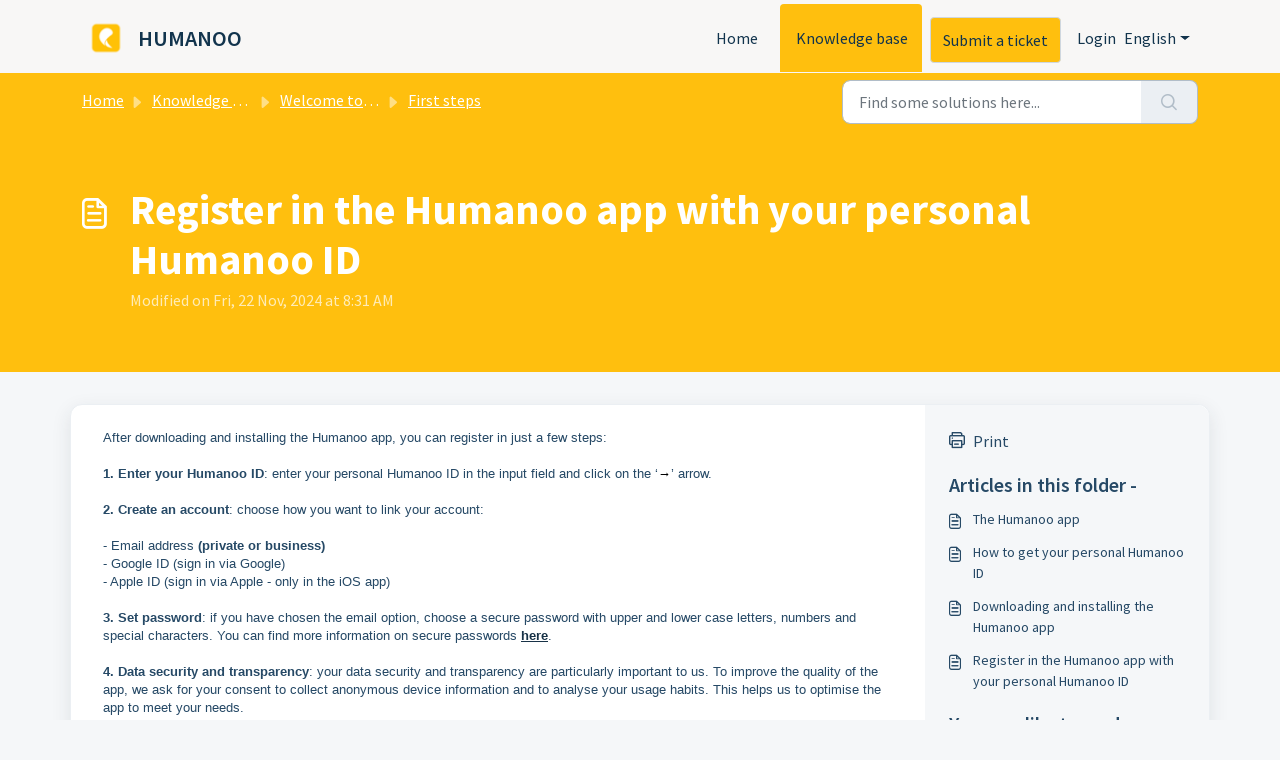

--- FILE ---
content_type: text/html; charset=UTF-8
request_url: https://player.vimeo.com/video/838299270?h=70cee5ca8a&badge=0&autopause=0&player_id=0&app_id=58479?dnt=1
body_size: 6613
content:
<!DOCTYPE html>
<html lang="en">
<head>
  <meta charset="utf-8">
  <meta name="viewport" content="width=device-width,initial-scale=1,user-scalable=yes">
  
  <link rel="canonical" href="https://player.vimeo.com/video/838299270?h=70cee5ca8a">
  <meta name="googlebot" content="noindex,indexifembedded">
  
  
  <title>Registration with the HUMANOO ID on Vimeo</title>
  <style>
      body, html, .player, .fallback {
          overflow: hidden;
          width: 100%;
          height: 100%;
          margin: 0;
          padding: 0;
      }
      .fallback {
          
              background-color: transparent;
          
      }
      .player.loading { opacity: 0; }
      .fallback iframe {
          position: fixed;
          left: 0;
          top: 0;
          width: 100%;
          height: 100%;
      }
  </style>
  <link rel="modulepreload" href="https://f.vimeocdn.com/p/4.46.25/js/player.module.js" crossorigin="anonymous">
  <link rel="modulepreload" href="https://f.vimeocdn.com/p/4.46.25/js/vendor.module.js" crossorigin="anonymous">
  <link rel="preload" href="https://f.vimeocdn.com/p/4.46.25/css/player.css" as="style">
</head>

<body>


<div class="vp-placeholder">
    <style>
        .vp-placeholder,
        .vp-placeholder-thumb,
        .vp-placeholder-thumb::before,
        .vp-placeholder-thumb::after {
            position: absolute;
            top: 0;
            bottom: 0;
            left: 0;
            right: 0;
        }
        .vp-placeholder {
            visibility: hidden;
            width: 100%;
            max-height: 100%;
            height: calc(1080 / 1920 * 100vw);
            max-width: calc(1920 / 1080 * 100vh);
            margin: auto;
        }
        .vp-placeholder-carousel {
            display: none;
            background-color: #000;
            position: absolute;
            left: 0;
            right: 0;
            bottom: -60px;
            height: 60px;
        }
    </style>

    

    
        <style>
            .vp-placeholder-thumb {
                overflow: hidden;
                width: 100%;
                max-height: 100%;
                margin: auto;
            }
            .vp-placeholder-thumb::before,
            .vp-placeholder-thumb::after {
                content: "";
                display: block;
                filter: blur(7px);
                margin: 0;
                background: url(https://i.vimeocdn.com/video/1687183803-c9074c32d6eec77e381554a8e89039917286b85dcaa4b0d93b3b013675371867-d?mw=80&q=85) 50% 50% / contain no-repeat;
            }
            .vp-placeholder-thumb::before {
                 
                margin: -30px;
            }
        </style>
    

    <div class="vp-placeholder-thumb"></div>
    <div class="vp-placeholder-carousel"></div>
    <script>function placeholderInit(t,h,d,s,n,o){var i=t.querySelector(".vp-placeholder"),v=t.querySelector(".vp-placeholder-thumb");if(h){var p=function(){try{return window.self!==window.top}catch(a){return!0}}(),w=200,y=415,r=60;if(!p&&window.innerWidth>=w&&window.innerWidth<y){i.style.bottom=r+"px",i.style.maxHeight="calc(100vh - "+r+"px)",i.style.maxWidth="calc("+n+" / "+o+" * (100vh - "+r+"px))";var f=t.querySelector(".vp-placeholder-carousel");f.style.display="block"}}if(d){var e=new Image;e.onload=function(){var a=n/o,c=e.width/e.height;if(c<=.95*a||c>=1.05*a){var l=i.getBoundingClientRect(),g=l.right-l.left,b=l.bottom-l.top,m=window.innerWidth/g*100,x=window.innerHeight/b*100;v.style.height="calc("+e.height+" / "+e.width+" * "+m+"vw)",v.style.maxWidth="calc("+e.width+" / "+e.height+" * "+x+"vh)"}i.style.visibility="visible"},e.src=s}else i.style.visibility="visible"}
</script>
    <script>placeholderInit(document,  false ,  true , "https://i.vimeocdn.com/video/1687183803-c9074c32d6eec77e381554a8e89039917286b85dcaa4b0d93b3b013675371867-d?mw=80\u0026q=85",  1920 ,  1080 );</script>
</div>

<div id="player" class="player"></div>
<script>window.playerConfig = {"cdn_url":"https://f.vimeocdn.com","vimeo_api_url":"api.vimeo.com","request":{"files":{"dash":{"cdns":{"akfire_interconnect_quic":{"avc_url":"https://vod-adaptive-ak.vimeocdn.com/exp=1768735788~acl=%2Faf926047-e009-403c-bea7-71da428b52bb%2Fpsid%3De424eec9662af2a9cf17443ffe64b4229c2d431a941526229543e7b7837ca6a0%2F%2A~hmac=e092aaaa55f5c4b30d97a4da71dcaccdcc632d4c13cae35bc8cb84f3cb73cdf9/af926047-e009-403c-bea7-71da428b52bb/psid=e424eec9662af2a9cf17443ffe64b4229c2d431a941526229543e7b7837ca6a0/v2/playlist/av/primary/prot/cXNyPTE/playlist.json?omit=av1-hevc\u0026pathsig=8c953e4f~9frVIw6dtkyq67NXIctMNkXW1kTaUjUYt1SlR0tnleg\u0026qsr=1\u0026r=dXM%3D\u0026rh=3vpy0l","origin":"gcs","url":"https://vod-adaptive-ak.vimeocdn.com/exp=1768735788~acl=%2Faf926047-e009-403c-bea7-71da428b52bb%2Fpsid%3De424eec9662af2a9cf17443ffe64b4229c2d431a941526229543e7b7837ca6a0%2F%2A~hmac=e092aaaa55f5c4b30d97a4da71dcaccdcc632d4c13cae35bc8cb84f3cb73cdf9/af926047-e009-403c-bea7-71da428b52bb/psid=e424eec9662af2a9cf17443ffe64b4229c2d431a941526229543e7b7837ca6a0/v2/playlist/av/primary/prot/cXNyPTE/playlist.json?pathsig=8c953e4f~9frVIw6dtkyq67NXIctMNkXW1kTaUjUYt1SlR0tnleg\u0026qsr=1\u0026r=dXM%3D\u0026rh=3vpy0l"},"fastly_skyfire":{"avc_url":"https://skyfire.vimeocdn.com/1768735788-0x9b74dd9b3d4753c42a6191145739e905ee8a8643/af926047-e009-403c-bea7-71da428b52bb/psid=e424eec9662af2a9cf17443ffe64b4229c2d431a941526229543e7b7837ca6a0/v2/playlist/av/primary/prot/cXNyPTE/playlist.json?omit=av1-hevc\u0026pathsig=8c953e4f~9frVIw6dtkyq67NXIctMNkXW1kTaUjUYt1SlR0tnleg\u0026qsr=1\u0026r=dXM%3D\u0026rh=3vpy0l","origin":"gcs","url":"https://skyfire.vimeocdn.com/1768735788-0x9b74dd9b3d4753c42a6191145739e905ee8a8643/af926047-e009-403c-bea7-71da428b52bb/psid=e424eec9662af2a9cf17443ffe64b4229c2d431a941526229543e7b7837ca6a0/v2/playlist/av/primary/prot/cXNyPTE/playlist.json?pathsig=8c953e4f~9frVIw6dtkyq67NXIctMNkXW1kTaUjUYt1SlR0tnleg\u0026qsr=1\u0026r=dXM%3D\u0026rh=3vpy0l"}},"default_cdn":"akfire_interconnect_quic","separate_av":true,"streams":[{"profile":"c3347cdf-6c91-4ab3-8d56-737128e7a65f","id":"c1825219-f92b-4320-94c4-17b76ae26ef6","fps":30,"quality":"360p"},{"profile":"5ff7441f-4973-4241-8c2e-976ef4a572b0","id":"04d755f1-b076-4301-bf4a-068f2f3e71e6","fps":60,"quality":"1080p"},{"profile":"f3f6f5f0-2e6b-4e90-994e-842d1feeabc0","id":"918694f1-d9d1-49b2-ad2c-67de3997c1fd","fps":60,"quality":"720p"},{"profile":"d0b41bac-2bf2-4310-8113-df764d486192","id":"30fe3b3a-8245-4e9a-919b-7f578ca21ab0","fps":30,"quality":"240p"},{"profile":"f9e4a5d7-8043-4af3-b231-641ca735a130","id":"b7a2a8c8-2e12-4e5a-8564-8a4a21bddc76","fps":30,"quality":"540p"}],"streams_avc":[{"profile":"f3f6f5f0-2e6b-4e90-994e-842d1feeabc0","id":"918694f1-d9d1-49b2-ad2c-67de3997c1fd","fps":60,"quality":"720p"},{"profile":"d0b41bac-2bf2-4310-8113-df764d486192","id":"30fe3b3a-8245-4e9a-919b-7f578ca21ab0","fps":30,"quality":"240p"},{"profile":"f9e4a5d7-8043-4af3-b231-641ca735a130","id":"b7a2a8c8-2e12-4e5a-8564-8a4a21bddc76","fps":30,"quality":"540p"},{"profile":"c3347cdf-6c91-4ab3-8d56-737128e7a65f","id":"c1825219-f92b-4320-94c4-17b76ae26ef6","fps":30,"quality":"360p"},{"profile":"5ff7441f-4973-4241-8c2e-976ef4a572b0","id":"04d755f1-b076-4301-bf4a-068f2f3e71e6","fps":60,"quality":"1080p"}]},"hls":{"cdns":{"akfire_interconnect_quic":{"avc_url":"https://vod-adaptive-ak.vimeocdn.com/exp=1768735788~acl=%2Faf926047-e009-403c-bea7-71da428b52bb%2Fpsid%3De424eec9662af2a9cf17443ffe64b4229c2d431a941526229543e7b7837ca6a0%2F%2A~hmac=e092aaaa55f5c4b30d97a4da71dcaccdcc632d4c13cae35bc8cb84f3cb73cdf9/af926047-e009-403c-bea7-71da428b52bb/psid=e424eec9662af2a9cf17443ffe64b4229c2d431a941526229543e7b7837ca6a0/v2/playlist/av/primary/prot/cXNyPTE/playlist.m3u8?omit=av1-hevc-opus\u0026pathsig=8c953e4f~mxrXHqOo_IgCb2FC5CwoBkA27Sc0ITocPLhD1h6Ni0E\u0026qsr=1\u0026r=dXM%3D\u0026rh=3vpy0l\u0026sf=fmp4","origin":"gcs","url":"https://vod-adaptive-ak.vimeocdn.com/exp=1768735788~acl=%2Faf926047-e009-403c-bea7-71da428b52bb%2Fpsid%3De424eec9662af2a9cf17443ffe64b4229c2d431a941526229543e7b7837ca6a0%2F%2A~hmac=e092aaaa55f5c4b30d97a4da71dcaccdcc632d4c13cae35bc8cb84f3cb73cdf9/af926047-e009-403c-bea7-71da428b52bb/psid=e424eec9662af2a9cf17443ffe64b4229c2d431a941526229543e7b7837ca6a0/v2/playlist/av/primary/prot/cXNyPTE/playlist.m3u8?omit=opus\u0026pathsig=8c953e4f~mxrXHqOo_IgCb2FC5CwoBkA27Sc0ITocPLhD1h6Ni0E\u0026qsr=1\u0026r=dXM%3D\u0026rh=3vpy0l\u0026sf=fmp4"},"fastly_skyfire":{"avc_url":"https://skyfire.vimeocdn.com/1768735788-0x9b74dd9b3d4753c42a6191145739e905ee8a8643/af926047-e009-403c-bea7-71da428b52bb/psid=e424eec9662af2a9cf17443ffe64b4229c2d431a941526229543e7b7837ca6a0/v2/playlist/av/primary/prot/cXNyPTE/playlist.m3u8?omit=av1-hevc-opus\u0026pathsig=8c953e4f~mxrXHqOo_IgCb2FC5CwoBkA27Sc0ITocPLhD1h6Ni0E\u0026qsr=1\u0026r=dXM%3D\u0026rh=3vpy0l\u0026sf=fmp4","origin":"gcs","url":"https://skyfire.vimeocdn.com/1768735788-0x9b74dd9b3d4753c42a6191145739e905ee8a8643/af926047-e009-403c-bea7-71da428b52bb/psid=e424eec9662af2a9cf17443ffe64b4229c2d431a941526229543e7b7837ca6a0/v2/playlist/av/primary/prot/cXNyPTE/playlist.m3u8?omit=opus\u0026pathsig=8c953e4f~mxrXHqOo_IgCb2FC5CwoBkA27Sc0ITocPLhD1h6Ni0E\u0026qsr=1\u0026r=dXM%3D\u0026rh=3vpy0l\u0026sf=fmp4"}},"default_cdn":"akfire_interconnect_quic","separate_av":true}},"file_codecs":{"av1":[],"avc":["918694f1-d9d1-49b2-ad2c-67de3997c1fd","30fe3b3a-8245-4e9a-919b-7f578ca21ab0","b7a2a8c8-2e12-4e5a-8564-8a4a21bddc76","c1825219-f92b-4320-94c4-17b76ae26ef6","04d755f1-b076-4301-bf4a-068f2f3e71e6"],"hevc":{"dvh1":[],"hdr":[],"sdr":[]}},"lang":"en","referrer":"https://support.humanoo.com/en/support/solutions/articles/76000055903-registration-with-the-humanoo-id","cookie_domain":".vimeo.com","signature":"b2eace05b9fa639b7598ce7089237663","timestamp":1768732188,"expires":3600,"thumb_preview":{"url":"https://videoapi-sprites.vimeocdn.com/video-sprites/image/4de4df47-7e97-4d29-a738-b38fd1414eb0.0.jpeg?ClientID=sulu\u0026Expires=1768735788\u0026Signature=54febee9ea8e4812d849332aa9214e0b5fd5866c","height":2640,"width":4686,"frame_height":240,"frame_width":426,"columns":11,"frames":120},"currency":"USD","session":"b3132024374d1d6b9bf0321c73fbd53b7a16037d1768732188","cookie":{"volume":1,"quality":null,"hd":0,"captions":null,"transcript":null,"captions_styles":{"color":null,"fontSize":null,"fontFamily":null,"fontOpacity":null,"bgOpacity":null,"windowColor":null,"windowOpacity":null,"bgColor":null,"edgeStyle":null},"audio_language":null,"audio_kind":null,"qoe_survey_vote":0},"build":{"backend":"31e9776","js":"4.46.25"},"urls":{"js":"https://f.vimeocdn.com/p/4.46.25/js/player.js","js_base":"https://f.vimeocdn.com/p/4.46.25/js","js_module":"https://f.vimeocdn.com/p/4.46.25/js/player.module.js","js_vendor_module":"https://f.vimeocdn.com/p/4.46.25/js/vendor.module.js","locales_js":{"de-DE":"https://f.vimeocdn.com/p/4.46.25/js/player.de-DE.js","en":"https://f.vimeocdn.com/p/4.46.25/js/player.js","es":"https://f.vimeocdn.com/p/4.46.25/js/player.es.js","fr-FR":"https://f.vimeocdn.com/p/4.46.25/js/player.fr-FR.js","ja-JP":"https://f.vimeocdn.com/p/4.46.25/js/player.ja-JP.js","ko-KR":"https://f.vimeocdn.com/p/4.46.25/js/player.ko-KR.js","pt-BR":"https://f.vimeocdn.com/p/4.46.25/js/player.pt-BR.js","zh-CN":"https://f.vimeocdn.com/p/4.46.25/js/player.zh-CN.js"},"ambisonics_js":"https://f.vimeocdn.com/p/external/ambisonics.min.js","barebone_js":"https://f.vimeocdn.com/p/4.46.25/js/barebone.js","chromeless_js":"https://f.vimeocdn.com/p/4.46.25/js/chromeless.js","three_js":"https://f.vimeocdn.com/p/external/three.rvimeo.min.js","vuid_js":"https://f.vimeocdn.com/js_opt/modules/utils/vuid.min.js","hive_sdk":"https://f.vimeocdn.com/p/external/hive-sdk.js","hive_interceptor":"https://f.vimeocdn.com/p/external/hive-interceptor.js","proxy":"https://player.vimeo.com/static/proxy.html","css":"https://f.vimeocdn.com/p/4.46.25/css/player.css","chromeless_css":"https://f.vimeocdn.com/p/4.46.25/css/chromeless.css","fresnel":"https://arclight.vimeo.com/add/player-stats","player_telemetry_url":"https://arclight.vimeo.com/player-events","telemetry_base":"https://lensflare.vimeo.com"},"flags":{"plays":1,"dnt":0,"autohide_controls":0,"preload_video":"metadata_on_hover","qoe_survey_forced":0,"ai_widget":0,"ecdn_delta_updates":0,"disable_mms":0,"check_clip_skipping_forward":0},"country":"US","client":{"ip":"52.15.47.227"},"ab_tests":{"cross_origin_texttracks":{"group":"variant","track":false,"data":null}},"atid":"2734190413.1768732188","ai_widget_signature":"835ca7310ff97774a6da6eae44aa70a81533f748e8ccbb91e88c60fdd547025d_1768735788","config_refresh_url":"https://player.vimeo.com/video/838299270/config/request?atid=2734190413.1768732188\u0026expires=3600\u0026referrer=https%3A%2F%2Fsupport.humanoo.com%2Fen%2Fsupport%2Fsolutions%2Farticles%2F76000055903-registration-with-the-humanoo-id\u0026session=b3132024374d1d6b9bf0321c73fbd53b7a16037d1768732188\u0026signature=b2eace05b9fa639b7598ce7089237663\u0026time=1768732188\u0026v=1"},"player_url":"player.vimeo.com","video":{"id":838299270,"title":"Registration with the HUMANOO ID","width":1920,"height":1080,"duration":110,"url":"","share_url":"https://vimeo.com/838299270/70cee5ca8a","embed_code":"\u003ciframe title=\"vimeo-player\" src=\"https://player.vimeo.com/video/838299270?h=70cee5ca8a\" width=\"640\" height=\"360\" frameborder=\"0\" referrerpolicy=\"strict-origin-when-cross-origin\" allow=\"autoplay; fullscreen; picture-in-picture; clipboard-write; encrypted-media; web-share\"   allowfullscreen\u003e\u003c/iframe\u003e","default_to_hd":0,"privacy":"unlisted","embed_permission":"public","thumbnail_url":"https://i.vimeocdn.com/video/1687183803-c9074c32d6eec77e381554a8e89039917286b85dcaa4b0d93b3b013675371867-d","owner":{"id":110683766,"name":"HUMANOO","img":"https://i.vimeocdn.com/portrait/49734840_60x60?subrect=0%2C0%2C584%2C584\u0026r=cover\u0026sig=83707c5942ff27807446facdc8d7451e371df7bb2847cc44f60e65a7f09b64e8\u0026v=1\u0026region=us","img_2x":"https://i.vimeocdn.com/portrait/49734840_60x60?subrect=0%2C0%2C584%2C584\u0026r=cover\u0026sig=83707c5942ff27807446facdc8d7451e371df7bb2847cc44f60e65a7f09b64e8\u0026v=1\u0026region=us","url":"https://vimeo.com/humanoo","account_type":"live_premium"},"spatial":0,"live_event":null,"version":{"current":null,"available":[{"id":597033205,"file_id":3625202597,"is_current":true}]},"unlisted_hash":"70cee5ca8a","rating":{"id":6},"fps":30,"bypass_token":"eyJ0eXAiOiJKV1QiLCJhbGciOiJIUzI1NiJ9.eyJjbGlwX2lkIjo4MzgyOTkyNzAsImV4cCI6MTc2ODczNTgwMH0.uNI0cjUHChCBjYqpYilDFlPV1lEyi6LQkHyoAcGxJ1A","channel_layout":"stereo","ai":0,"locale":""},"user":{"id":0,"team_id":0,"team_origin_user_id":0,"account_type":"none","liked":0,"watch_later":0,"owner":0,"mod":0,"logged_in":0,"private_mode_enabled":0,"vimeo_api_client_token":"eyJhbGciOiJIUzI1NiIsInR5cCI6IkpXVCJ9.eyJzZXNzaW9uX2lkIjoiYjMxMzIwMjQzNzRkMWQ2YjliZjAzMjFjNzNmYmQ1M2I3YTE2MDM3ZDE3Njg3MzIxODgiLCJleHAiOjE3Njg3MzU3ODgsImFwcF9pZCI6MTE4MzU5LCJzY29wZXMiOiJwdWJsaWMgc3RhdHMifQ.5P6FAb1jixca-gGlqDYWbM6D0Mr-B31rwwsDMmijh-Y"},"view":1,"vimeo_url":"vimeo.com","embed":{"audio_track":"","autoplay":0,"autopause":0,"dnt":0,"editor":0,"keyboard":1,"log_plays":1,"loop":0,"muted":0,"on_site":0,"texttrack":"","transparent":1,"outro":"nothing","playsinline":1,"quality":null,"player_id":"0","api":null,"app_id":"58479?dnt=1","color":"00adef","color_one":"000000","color_two":"00adef","color_three":"ffffff","color_four":"000000","context":"embed.main","settings":{"auto_pip":1,"badge":0,"byline":0,"collections":0,"color":0,"force_color_one":0,"force_color_two":0,"force_color_three":0,"force_color_four":0,"embed":0,"fullscreen":1,"like":1,"logo":0,"playbar":1,"portrait":0,"pip":1,"share":0,"spatial_compass":0,"spatial_label":0,"speed":0,"title":0,"volume":1,"watch_later":0,"watch_full_video":1,"controls":1,"airplay":1,"audio_tracks":1,"chapters":1,"chromecast":1,"cc":1,"transcript":1,"quality":1,"play_button_position":0,"ask_ai":0,"skipping_forward":1,"debug_payload_collection_policy":"default"},"create_interactive":{"has_create_interactive":false,"viddata_url":""},"min_quality":null,"max_quality":null,"initial_quality":null,"prefer_mms":1}}</script>
<script>const fullscreenSupported="exitFullscreen"in document||"webkitExitFullscreen"in document||"webkitCancelFullScreen"in document||"mozCancelFullScreen"in document||"msExitFullscreen"in document||"webkitEnterFullScreen"in document.createElement("video");var isIE=checkIE(window.navigator.userAgent),incompatibleBrowser=!fullscreenSupported||isIE;window.noModuleLoading=!1,window.dynamicImportSupported=!1,window.cssLayersSupported=typeof CSSLayerBlockRule<"u",window.isInIFrame=function(){try{return window.self!==window.top}catch(e){return!0}}(),!window.isInIFrame&&/twitter/i.test(navigator.userAgent)&&window.playerConfig.video.url&&(window.location=window.playerConfig.video.url),window.playerConfig.request.lang&&document.documentElement.setAttribute("lang",window.playerConfig.request.lang),window.loadScript=function(e){var n=document.getElementsByTagName("script")[0];n&&n.parentNode?n.parentNode.insertBefore(e,n):document.head.appendChild(e)},window.loadVUID=function(){if(!window.playerConfig.request.flags.dnt&&!window.playerConfig.embed.dnt){window._vuid=[["pid",window.playerConfig.request.session]];var e=document.createElement("script");e.async=!0,e.src=window.playerConfig.request.urls.vuid_js,window.loadScript(e)}},window.loadCSS=function(e,n){var i={cssDone:!1,startTime:new Date().getTime(),link:e.createElement("link")};return i.link.rel="stylesheet",i.link.href=n,e.getElementsByTagName("head")[0].appendChild(i.link),i.link.onload=function(){i.cssDone=!0},i},window.loadLegacyJS=function(e,n){if(incompatibleBrowser){var i=e.querySelector(".vp-placeholder");i&&i.parentNode&&i.parentNode.removeChild(i);let a=`/video/${window.playerConfig.video.id}/fallback`;window.playerConfig.request.referrer&&(a+=`?referrer=${window.playerConfig.request.referrer}`),n.innerHTML=`<div class="fallback"><iframe title="unsupported message" src="${a}" frameborder="0"></iframe></div>`}else{n.className="player loading";var t=window.loadCSS(e,window.playerConfig.request.urls.css),r=e.createElement("script"),o=!1;r.src=window.playerConfig.request.urls.js,window.loadScript(r),r["onreadystatechange"in r?"onreadystatechange":"onload"]=function(){!o&&(!this.readyState||this.readyState==="loaded"||this.readyState==="complete")&&(o=!0,playerObject=new VimeoPlayer(n,window.playerConfig,t.cssDone||{link:t.link,startTime:t.startTime}))},window.loadVUID()}};function checkIE(e){e=e&&e.toLowerCase?e.toLowerCase():"";function n(r){return r=r.toLowerCase(),new RegExp(r).test(e);return browserRegEx}var i=n("msie")?parseFloat(e.replace(/^.*msie (\d+).*$/,"$1")):!1,t=n("trident")?parseFloat(e.replace(/^.*trident\/(\d+)\.(\d+).*$/,"$1.$2"))+4:!1;return i||t}
</script>
<script nomodule>
  window.noModuleLoading = true;
  var playerEl = document.getElementById('player');
  window.loadLegacyJS(document, playerEl);
</script>
<script type="module">try{import("").catch(()=>{})}catch(t){}window.dynamicImportSupported=!0;
</script>
<script type="module">if(!window.dynamicImportSupported||!window.cssLayersSupported){if(!window.noModuleLoading){window.noModuleLoading=!0;var playerEl=document.getElementById("player");window.loadLegacyJS(document,playerEl)}var moduleScriptLoader=document.getElementById("js-module-block");moduleScriptLoader&&moduleScriptLoader.parentElement.removeChild(moduleScriptLoader)}
</script>
<script type="module" id="js-module-block">if(!window.noModuleLoading&&window.dynamicImportSupported&&window.cssLayersSupported){const n=document.getElementById("player"),e=window.loadCSS(document,window.playerConfig.request.urls.css);import(window.playerConfig.request.urls.js_module).then(function(o){new o.VimeoPlayer(n,window.playerConfig,e.cssDone||{link:e.link,startTime:e.startTime}),window.loadVUID()}).catch(function(o){throw/TypeError:[A-z ]+import[A-z ]+module/gi.test(o)&&window.loadLegacyJS(document,n),o})}
</script>

<script type="application/ld+json">{"embedUrl":"https://player.vimeo.com/video/838299270?h=70cee5ca8a","thumbnailUrl":"https://i.vimeocdn.com/video/1687183803-c9074c32d6eec77e381554a8e89039917286b85dcaa4b0d93b3b013675371867-d?f=webp","name":"Registration with the HUMANOO ID","description":"This is \"Registration with the HUMANOO ID\" by \"HUMANOO\" on Vimeo, the home for high quality videos and the people who love them.","duration":"PT110S","uploadDate":"2023-06-21T09:16:21-04:00","@context":"https://schema.org/","@type":"VideoObject"}</script>

</body>
</html>
